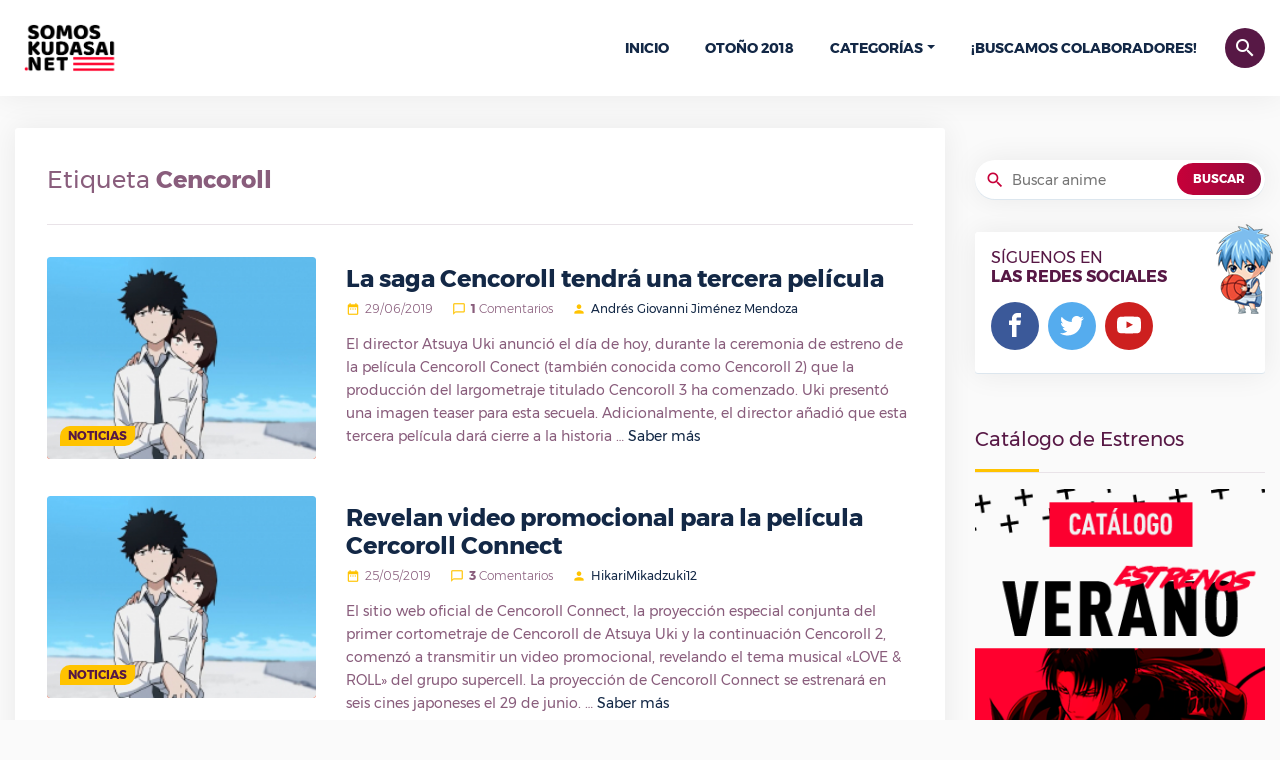

--- FILE ---
content_type: text/html; charset=UTF-8
request_url: https://somoskudasai.net/tag/cencoroll/
body_size: 7708
content:
<!DOCTYPE html>
<html lang="es">
   <head>
      <meta charset="UTF-8">
      <link rel="pingback" href="/xmlrpc.php">
      <title>Cencoroll | SomosKudasai</title>
      <meta name="viewport" content="width=device-width, initial-scale=1, shrink-to-fit=no">
      <link rel="icon" href="https://somoskudasai.net/somoskudasai-favicon.png" sizes="16x16">
      <link rel="stylesheet" href="https://stackpath.bootstrapcdn.com/font-awesome/4.7.0/css/font-awesome.min.css">
      <link rel='stylesheet' id='style-full-css' href='https://somoskudasai.net/wp-content/themes/prueba/css/style-4.css' type='text/css' media='all' />
      <link rel='stylesheet'href='https://somoskudasai.net/wp-content/themes/prueba/style.css?v=1.0' type='text/css' media='all' />
      
<!-- SEO Ultimate (http://www.seodesignsolutions.com/wordpress-seo/) -->
	<link rel="canonical" href="https://somoskudasai.net/tag/cencoroll/" />
<!-- /SEO Ultimate -->

<link rel='dns-prefetch' href='//s.w.org' />
<link rel="alternate" type="application/rss+xml" title="SomosKudasai | Noticias Anime y Manga &raquo; Cencoroll Tag Feed" href="https://somoskudasai.net/tag/cencoroll/feed/" />
		<script type="text/javascript">
			window._wpemojiSettings = {"baseUrl":"https:\/\/s.w.org\/images\/core\/emoji\/11\/72x72\/","ext":".png","svgUrl":"https:\/\/s.w.org\/images\/core\/emoji\/11\/svg\/","svgExt":".svg","source":{"concatemoji":"https:\/\/somoskudasai.net\/wp-includes\/js\/wp-emoji-release.min.js?ver=4.9.8"}};
			!function(a,b,c){function d(a,b){var c=String.fromCharCode;l.clearRect(0,0,k.width,k.height),l.fillText(c.apply(this,a),0,0);var d=k.toDataURL();l.clearRect(0,0,k.width,k.height),l.fillText(c.apply(this,b),0,0);var e=k.toDataURL();return d===e}function e(a){var b;if(!l||!l.fillText)return!1;switch(l.textBaseline="top",l.font="600 32px Arial",a){case"flag":return!(b=d([55356,56826,55356,56819],[55356,56826,8203,55356,56819]))&&(b=d([55356,57332,56128,56423,56128,56418,56128,56421,56128,56430,56128,56423,56128,56447],[55356,57332,8203,56128,56423,8203,56128,56418,8203,56128,56421,8203,56128,56430,8203,56128,56423,8203,56128,56447]),!b);case"emoji":return b=d([55358,56760,9792,65039],[55358,56760,8203,9792,65039]),!b}return!1}function f(a){var c=b.createElement("script");c.src=a,c.defer=c.type="text/javascript",b.getElementsByTagName("head")[0].appendChild(c)}var g,h,i,j,k=b.createElement("canvas"),l=k.getContext&&k.getContext("2d");for(j=Array("flag","emoji"),c.supports={everything:!0,everythingExceptFlag:!0},i=0;i<j.length;i++)c.supports[j[i]]=e(j[i]),c.supports.everything=c.supports.everything&&c.supports[j[i]],"flag"!==j[i]&&(c.supports.everythingExceptFlag=c.supports.everythingExceptFlag&&c.supports[j[i]]);c.supports.everythingExceptFlag=c.supports.everythingExceptFlag&&!c.supports.flag,c.DOMReady=!1,c.readyCallback=function(){c.DOMReady=!0},c.supports.everything||(h=function(){c.readyCallback()},b.addEventListener?(b.addEventListener("DOMContentLoaded",h,!1),a.addEventListener("load",h,!1)):(a.attachEvent("onload",h),b.attachEvent("onreadystatechange",function(){"complete"===b.readyState&&c.readyCallback()})),g=c.source||{},g.concatemoji?f(g.concatemoji):g.wpemoji&&g.twemoji&&(f(g.twemoji),f(g.wpemoji)))}(window,document,window._wpemojiSettings);
		</script>
		<style type="text/css">
img.wp-smiley,
img.emoji {
	display: inline !important;
	border: none !important;
	box-shadow: none !important;
	height: 1em !important;
	width: 1em !important;
	margin: 0 .07em !important;
	vertical-align: -0.1em !important;
	background: none !important;
	padding: 0 !important;
}
</style>
<link rel='https://api.w.org/' href='https://somoskudasai.net/wp-json/' />
<link rel="EditURI" type="application/rsd+xml" title="RSD" href="https://somoskudasai.net/xmlrpc.php?rsd" />
<link rel="wlwmanifest" type="application/wlwmanifest+xml" href="https://somoskudasai.net/wp-includes/wlwmanifest.xml" /> 
<meta name="generator" content="WordPress 4.9.8" />
		<style type="text/css">.recentcomments a{display:inline !important;padding:0 !important;margin:0 !important;}</style>
		      <script type='text/javascript' src='https://somoskudasai.net/wp-content/themes/prueba/js/jquery.js'></script>
      <script type='text/javascript' src='https://somoskudasai.net/wp-content/themes/prueba/js/bootstrap/popper.min.js'></script>
      <script type='text/javascript' src='https://somoskudasai.net/wp-content/themes/prueba/js/bootstrap/bootstrap.min.js'></script>
      <script type='text/javascript' src='https://somoskudasai.net/wp-content/themes/prueba/js/chart.js'></script>
      <script type='text/javascript' src='https://somoskudasai.net/wp-content/themes/prueba/js/owl.carousel.min.js'></script>
      <script type='text/javascript' src='https://somoskudasai.net/wp-content/themes/prueba/js/magnific.js'></script>
      <script type='text/javascript' src='https://somoskudasai.net/wp-content/themes/prueba/js/pagination-2.js'></script>
      <script type='text/javascript'>
      /* <![CDATA[ */
      var object_name = {"templateUrl":"https:\/\/somoskudasai.net\/wp-content\/themes\/prueba"};
      /* ]]> */
      </script>
      <script type='text/javascript' src='https://somoskudasai.net/wp-content/themes/prueba/js/functions-1.7.8.js'></script>
      <script type='text/javascript' src='https://somoskudasai.net/wp-content/themes/prueba/js/country.js'></script>
      <script type='text/javascript' src='https://somoskudasai.net/wp-content/themes/prueba/js/lolkekcheburek-0.1.js'></script>
      <!-- Global site tag (gtag.js) - Google Analytics -->
      <script async src="https://www.googletagmanager.com/gtag/js?id=UA-121183094-5"></script>
      <script>
        window.dataLayer = window.dataLayer || [];
        function gtag(){dataLayer.push(arguments);}
        gtag('js', new Date());

        gtag('config', 'UA-121183094-5');
      </script>
      <!-- <script async src="https://pagead2.googlesyndication.com/pagead/js/adsbygoogle.js?client=ca-pub-7976288618327222"
     crossorigin="anonymous"></script> -->
   </head>
   <body>
    <div id="Somoskudasai" class="AA-Wp">
      <header class="Header">
            <div class="container d-flex flex-row no-gutters align-items-center justify-content-between">
               <div class="Logo">
                  <a href="https://somoskudasai.net" class="custom-logo-link" rel="home" itemprop="url"><img style="width:112px;height:auto;" src="https://somoskudasai.net/somoskudasai.png" class="custom-logo" alt="SomosKudasai | Noticias Anime y Manga" itemprop="logo" /></a>
               </div>
               <nav class="nav-menu navbar-expand-lg d-lg-flex align-items-center">
                  <a class="btn btn-primary btn-search ttico" data-toggle="collapse" href="#srchbx" role="button" aria-expanded="false" aria-controls="srchbx">search</a>
                  <!-- <div class="UserBx">
                     <a class="btn btn-primary btn-user ttico" href="#" data-toggle="modal" data-target="#login-bx">person</a>
                  </div> -->
                  <div class="Search collapse" id="srchbx">
                     <form action="https://somoskudasai.net" class="container">
                        <input class="form-control" name="s" type="search" placeholder="Buscar anime, evento, manga, etc...">
                        <button type="submit" class="btn ttico">search</button>
                     </form>
                  </div>
                  <ul class="navbar-nav">
                     <li id="menu-item-162" class="menu-item menu-item-type-custom menu-item-object-custom  menu-item-home menu-item-162"><a href="https://somoskudasai.net">Inicio</a></li>
                     <li id="menu-item-327" class="menu-item menu-item-type-custom menu-item-object-custom menu-item-327 "><a href="https://somoskudasai.net/anime/guia-de-estrenos-otono-2018/">Otoño 2018</a></li>
                     <li id="menu-item-172" class="menu-item menu-item-type-custom menu-item-object-custom menu-item-has-children dropdown menu-item-172">
                        <a href="#">Categorías</a><span class="menu-mobiles"><i class="icon-chevron-circle-down"></i></span>
                        <ul class="b-none dropdown-menu font-14 animated fadeInUp">
                           <li id="menu-item-168" class="menu-item menu-item-type-taxonomy menu-item-object-category menu-item-168"><a href="https://somoskudasai.net/categoria/manga/">Manga</a></li>
                           <li id="menu-item-164" class="menu-item menu-item-type-taxonomy menu-item-object-category menu-item-164"><a href="https://somoskudasai.net/categoria/anime/">Anime</a></li>
                           <li id="menu-item-170" class="menu-item menu-item-type-taxonomy menu-item-object-category menu-item-170"><a href="https://somoskudasai.net/categoria/resenas-reviews/">Reseñas y Reviews</a></li>
                           <li id="menu-item-165" class="menu-item menu-item-type-taxonomy menu-item-object-category menu-item-165"><a href="https://somoskudasai.net/categoria/cine/">Cine</a></li>
                           <li id="menu-item-166" class="menu-item menu-item-type-taxonomy menu-item-object-category menu-item-166"><a href="https://somoskudasai.net/categoria/cultura-otaku/">Cultura Otaku</a></li>
                           <li id="menu-item-171" class="menu-item menu-item-type-taxonomy menu-item-object-category menu-item-171"><a href="https://somoskudasai.net/categoria/videojuegos/">VídeoJuegos</a></li>
                           <li id="menu-item-169" class="menu-item menu-item-type-taxonomy menu-item-object-category menu-item-169"><a href="https://somoskudasai.net/categoria/musica/">Música</a></li>
                           <li id="menu-item-167" class="menu-item menu-item-type-taxonomy menu-item-object-category menu-item-167"><a href="https://somoskudasai.net/categoria/japon/">Japón</a></li>
                        </ul>
                     </li>
                     <li id="menu-item-3397" class="menu-item menu-item-type-custom menu-item-object-custom menu-item-3397 "><a href="https://somoskudasai.net/eventos/convocatoria-buscamos-colaboradores-2/">¡Buscamos colaboradores!</a></li>
                  </ul>
               </nav>
               <a class="btn btn-primary btn-menu collapsed d-lg-none" data-ttico="menu" data-toggle="collapse" href="#Somoskudasai" aria-expanded="false" aria-controls="Mangachi"></a>
            </div>
         </header>
<div class="Body">
  <div class="container">
    <div class="Content row flex-column flex-md-row">
      <main class="col-md-8 col-xl-9">
        <div class="main bxwsdw">
          <section class="txbx">
            <h1 style="line-height:1.7;font-size:1.5rem;margin-bottom:0!important;" class="mb-3">Etiqueta <strong>Cencoroll</strong></h1>
                      </section>
          <div id="container-news">
                          <article class="depth-1 News b align-items-start row flex-column flex-md-row">
               <div class="col-md-5 col-xl-4">
                  <figure class="thumb"><a href="https://somoskudasai.net/noticias/la-saga-cencoroll-tendra-una-tercera-pelicula/"><img width="300" height="169" src="https://somoskudasai.net/wp-content/uploads/2019/06/portada-cencoroll-300x169.jpg" class="attachment-medium size-medium wp-post-image" alt="" srcset="https://somoskudasai.net/wp-content/uploads/2019/06/portada-cencoroll-300x169.jpg 300w, https://somoskudasai.net/wp-content/uploads/2019/06/portada-cencoroll-768x432.jpg 768w, https://somoskudasai.net/wp-content/uploads/2019/06/portada-cencoroll-1024x576.jpg 1024w, https://somoskudasai.net/wp-content/uploads/2019/06/portada-cencoroll.jpg 1280w" sizes="(max-width: 300px) 100vw, 300px" /></a>
                     <a class="cate-link" href="https://somoskudasai.net/categoria/noticias/">Noticias</a>
                  </figure>
               </div>
               <header class="col-md-7 col-xl-8">
                  <h2 class="Title"><a href="https://somoskudasai.net/noticias/la-saga-cencoroll-tendra-una-tercera-pelicula/">La saga Cencoroll tendrá una tercera película</a></h2>
                  <p class="meta"><span data-ttico="date_range">29/06/2019</span> <span data-ttico="chat_bubble_outline"><strong>1</strong> Comentarios</span> <span data-ttico="person"><a href="/author/giovannij03">Andrés Giovanni Jiménez Mendoza</a></span></p>
                  <p class="entry-exp">El director Atsuya Uki anunció el día de hoy, durante la ceremonia de estreno de la película Cencoroll Conect (también conocida como Cencoroll 2) que la producción del largometraje titulado Cencoroll 3 ha comenzado. Uki presentó una imagen teaser para esta secuela. Adicionalmente, el director añadió que esta tercera película dará cierre a la historia &#8230; <a href="https://somoskudasai.net/noticias/la-saga-cencoroll-tendra-una-tercera-pelicula/">Saber más</a></p>
               </header>
            </article>
                          <article class="depth-1 News b align-items-start row flex-column flex-md-row">
               <div class="col-md-5 col-xl-4">
                  <figure class="thumb"><a href="https://somoskudasai.net/noticias/revelan-video-promocional-para-la-pelicula-cercoroll-connect/"><img width="300" height="169" src="https://somoskudasai.net/wp-content/uploads/2019/05/cencoroll_3-300x169.jpg" class="attachment-medium size-medium wp-post-image" alt="" srcset="https://somoskudasai.net/wp-content/uploads/2019/05/cencoroll_3-300x169.jpg 300w, https://somoskudasai.net/wp-content/uploads/2019/05/cencoroll_3-768x432.jpg 768w, https://somoskudasai.net/wp-content/uploads/2019/05/cencoroll_3-1024x576.jpg 1024w, https://somoskudasai.net/wp-content/uploads/2019/05/cencoroll_3.jpg 1280w" sizes="(max-width: 300px) 100vw, 300px" /></a>
                     <a class="cate-link" href="https://somoskudasai.net/categoria/noticias/">Noticias</a>
                  </figure>
               </div>
               <header class="col-md-7 col-xl-8">
                  <h2 class="Title"><a href="https://somoskudasai.net/noticias/revelan-video-promocional-para-la-pelicula-cercoroll-connect/">Revelan video promocional para la película Cercoroll Connect</a></h2>
                  <p class="meta"><span data-ttico="date_range">25/05/2019</span> <span data-ttico="chat_bubble_outline"><strong>3</strong> Comentarios</span> <span data-ttico="person"><a href="/author/hikarimikadzuki12">HikariMikadzuki12</a></span></p>
                  <p class="entry-exp">El sitio web oficial de Cencoroll Connect, la proyección especial conjunta del primer cortometraje de Cencoroll de Atsuya Uki y la continuación Cencoroll 2, comenzó a transmitir un video promocional, revelando el tema musical &#171;LOVE &amp; ROLL&#187; del grupo supercell. La proyección de Cencoroll Connect se estrenará en seis cines japoneses el 29 de junio. &#8230; <a href="https://somoskudasai.net/noticias/revelan-video-promocional-para-la-pelicula-cercoroll-connect/">Saber más</a></p>
               </header>
            </article>
                          <article class="depth-1 News b align-items-start row flex-column flex-md-row">
               <div class="col-md-5 col-xl-4">
                  <figure class="thumb"><a href="https://somoskudasai.net/anime/la-segunda-pelicula-del-proyecto-cencoroll-se-estrenara-en-junio/"><img width="300" height="177" src="https://somoskudasai.net/wp-content/uploads/2019/03/le-film-danimation-cencoroll-connect-annonce-QyEG77MENz-300x177.jpg" class="attachment-medium size-medium wp-post-image" alt="" srcset="https://somoskudasai.net/wp-content/uploads/2019/03/le-film-danimation-cencoroll-connect-annonce-QyEG77MENz-300x177.jpg 300w, https://somoskudasai.net/wp-content/uploads/2019/03/le-film-danimation-cencoroll-connect-annonce-QyEG77MENz-768x453.jpg 768w, https://somoskudasai.net/wp-content/uploads/2019/03/le-film-danimation-cencoroll-connect-annonce-QyEG77MENz.jpg 876w" sizes="(max-width: 300px) 100vw, 300px" /></a>
                     <a class="cate-link" href="https://somoskudasai.net/categoria/anime/">Anime</a>
                  </figure>
               </div>
               <header class="col-md-7 col-xl-8">
                  <h2 class="Title"><a href="https://somoskudasai.net/anime/la-segunda-pelicula-del-proyecto-cencoroll-se-estrenara-en-junio/">La segunda película del proyecto Cencoroll se estrenará en Junio</a></h2>
                  <p class="meta"><span data-ttico="date_range">20/03/2019</span> <span data-ttico="chat_bubble_outline"><strong>5</strong> Comentarios</span> <span data-ttico="person"><a href="/author/foxygen">SomosKudaSai</a></span></p>
                  <p class="entry-exp">Aniplex anunció este miércoles que el proyecto Cencoroll Connect se estrenará el próximo 29 de Junio en cines Japoneses. Este proyecto constará de dos cortometrajes. El primero de ellos es Cencoroll, una cinta de treinta minutos de duración la cual se estreno en el año 2009 y fue dirigida por Atsuya Uki. El segundo se &#8230; <a href="https://somoskudasai.net/anime/la-segunda-pelicula-del-proyecto-cencoroll-se-estrenara-en-junio/">Saber más</a></p>
               </header>
            </article>
                          <div class="pagination full">
                              </div>
                        </div>
        </div>
      </main>
      <aside class="sidebar col-md-4 col-xl-3 stck">
   <div>

      <section class="widget_text wdgt-primary widget_custom_html">
<!--          <script defer data-cfasync='false' src='https://s.clickiocdn.com/t/228477_wv.js'></script>-->
      </section>

      <section id="wdgt-search-2" class="wdgt-primary wdgt-search">
         <form action="https://somoskudasai.net">
            <i class="ttico">search</i>
            <input class="bxwsdw" name="s" type="search" placeholder="Buscar anime">
            <button class="btn btn-send sm" type="submit">BUSCAR</button>
         </form>
      </section>

      <section id="wdgtsocial-2" class="wdgt-primary wdgt-social bxwsdw">
         <h3 class="Title">SÍGUENOS EN <span>LAS REDES SOCIALES</span></h3>
         <ul class="Social Ul">
            <li class="fcbk">
               <a href="#">
                  <i class="tticos">
                     <svg viewBox="0 0 32 32">
                        <path d="M19 6h5v-6h-5c-3.86 0-7 3.14-7 7v3h-4v6h4v16h6v-16h5l1-6h-6v-3c0-0.542 0.458-1 1-1z"></path>
                     </svg>
                  </i>
               </a>
            </li>
            <li class="twtr">
               <a href="#">
                  <i class="tticos">
                     <svg viewBox="0 0 32 32">
                        <path d="M32 7.075c-1.175 0.525-2.444 0.875-3.769 1.031 1.356-0.813 2.394-2.1 2.887-3.631-1.269 0.75-2.675 1.3-4.169 1.594-1.2-1.275-2.906-2.069-4.794-2.069-3.625 0-6.563 2.938-6.563 6.563 0 0.512 0.056 1.012 0.169 1.494-5.456-0.275-10.294-2.888-13.531-6.862-0.563 0.969-0.887 2.1-0.887 3.3 0 2.275 1.156 4.287 2.919 5.463-1.075-0.031-2.087-0.331-2.975-0.819 0 0.025 0 0.056 0 0.081 0 3.181 2.263 5.838 5.269 6.437-0.55 0.15-1.131 0.231-1.731 0.231-0.425 0-0.831-0.044-1.237-0.119 0.838 2.606 3.263 4.506 6.131 4.563-2.25 1.762-5.075 2.813-8.156 2.813-0.531 0-1.050-0.031-1.569-0.094 2.913 1.869 6.362 2.95 10.069 2.95 12.075 0 18.681-10.006 18.681-18.681 0-0.287-0.006-0.569-0.019-0.85 1.281-0.919 2.394-2.075 3.275-3.394z"></path>
                     </svg>
                  </i>
               </a>
            </li>
            <li class="ytbe">
               <a href="#">
                  <i class="tticos">
                     <svg viewBox="0 0 32 32">
                        <path d="M31.681 9.6c0 0-0.313-2.206-1.275-3.175-1.219-1.275-2.581-1.281-3.206-1.356-4.475-0.325-11.194-0.325-11.194-0.325h-0.012c0 0-6.719 0-11.194 0.325-0.625 0.075-1.987 0.081-3.206 1.356-0.963 0.969-1.269 3.175-1.269 3.175s-0.319 2.588-0.319 5.181v2.425c0 2.587 0.319 5.181 0.319 5.181s0.313 2.206 1.269 3.175c1.219 1.275 2.819 1.231 3.531 1.369 2.563 0.244 10.881 0.319 10.881 0.319s6.725-0.012 11.2-0.331c0.625-0.075 1.988-0.081 3.206-1.356 0.962-0.969 1.275-3.175 1.275-3.175s0.319-2.587 0.319-5.181v-2.425c-0.006-2.588-0.325-5.181-0.325-5.181zM12.694 20.15v-8.994l8.644 4.513-8.644 4.481z"></path>
                     </svg>
                  </i>
               </a>
            </li>
         </ul>
         <img class="anm" src="https://somoskudasai.net/wp-content/themes/prueba/img/cnt/anmb.png?v=1" alt="anime">
      </section>

      <section id="custom_html-21" class="widget_text wdgt-primary widget_custom_html">
         <h3 class="Title">Catálogo de Estrenos</h3>
         <div class="textwidget custom-html-widget">
            <a href="https://somoskudasai.net/anime/catalogo-de-estrenos-verano-2018/" rel="nofollow" target="_blank"><img class="aligncenter size-full" src="https://somoskudasai.net/wp-content/themes/prueba/img/cnt/VERANO-WSK.fw_.png" alt="Catálogo de Estrenos"/></a>
         </div>
      </section>
      <section id="wdgt-categories-2" class="wdgt-primary wdgt-categories">
         <h3 class="Title">Categorías</h3>
         <ul>
                      <li><a href="https://somoskudasai.net/categoria/anime/">Anime</a> <span>9403</span></li>
                      <li><a href="https://somoskudasai.net/categoria/cine/">Cine</a> <span>884</span></li>
                      <li><a href="https://somoskudasai.net/categoria/concursos/">Concursos</a> <span>5</span></li>
                      <li><a href="https://somoskudasai.net/categoria/cultura-otaku/">Cultura Otaku</a> <span>6076</span></li>
                      <li><a href="https://somoskudasai.net/categoria/eventos/">Eventos</a> <span>73</span></li>
                      <li><a href="https://somoskudasai.net/categoria/japon/">Japón</a> <span>2999</span></li>
                      <li><a href="https://somoskudasai.net/categoria/manga/">Manga</a> <span>2923</span></li>
                      <li><a href="https://somoskudasai.net/categoria/musica/">Música</a> <span>546</span></li>
                      <li><a href="https://somoskudasai.net/categoria/noticias/">Noticias</a> <span>4930</span></li>
                      <li><a href="https://somoskudasai.net/categoria/resenas-reviews/">Reseñas y Reviews</a> <span>2167</span></li>
                      <li><a href="https://somoskudasai.net/categoria/sorteos/">sorteos</a> <span>1</span></li>
                      <li><a href="https://somoskudasai.net/categoria/videojuegos/">VídeoJuegos</a> <span>1694</span></li>
                   </ul>
      </section>
      <!-- <section class="widget_text wdgt-primary widget_custom_html">
         <h3 class="Title">Publicidad</h3>
         <center>
            <script type="text/javascript">
            google_ad_client = "ca-pub-3762254771375579";
            google_ad_slot = "21760192283";
            google_ad_width = 300;
            google_ad_height =  600;
            </script>
            <script type="text/javascript"
            src="//pagead2.googlesyndication.com/pagead/show_ads.js">
            </script>
         </center>
      </section> -->
      <section id="wdgt-editors-2" class="wdgt-primary wdgt-editors">
         <h3 class="Title">Nuestros Colaboradores</h3>
         <ul class="row">
            <li class="col-3 col-md-4 col-lg-3">
               <a href="https://somoskudasai.net/author/akira">
                  <figure class="user">
                     <img src="https://somoskudasai.net/user/akira.jpg?v=1.2" alt="avatar">
                     <figcaption style="word-break: break-all;">Akira</figcaption>
                  </figure>
               </a>
            </li>
            <li class="col-3 col-md-4 col-lg-3">
               <a href="https://somoskudasai.net/author/alpha">
                  <figure class="user">
                     <img src="https://somoskudasai.net/user/alpha.jpg?v=1.7" alt="avatar">
                     <figcaption style="word-break: break-all;">Alpha</figcaption>
                  </figure>
               </a>
            </li>
            <li class="col-3 col-md-4 col-lg-3">
               <a href="https://somoskudasai.net/author/altairkirigaya16">
                  <figure class="user">
                     <img src="https://somoskudasai.net/user/altairkirigaya16.jpg?v=1.3" alt="avatar">
                     <figcaption style="word-break: break-all;">Altair Kirigaya</figcaption>
                  </figure>
               </a>
            </li>
            <li class="col-3 col-md-4 col-lg-3">
               <a href="https://somoskudasai.net/author/chemical12">
                  <figure class="user">
                     <img src="https://somoskudasai.net/user/chemical12.jpg?v=1.2" alt="avatar">
                     <figcaption style="word-break: break-all;">chemical12</figcaption>
                  </figure>
               </a>
            </li>
            <li class="col-3 col-md-4 col-lg-3">
               <a href="https://somoskudasai.net/author/dan">
                  <figure class="user">
                     <img src="https://somoskudasai.net/user/dan.jpg?v=1.2" alt="avatar">
                     <figcaption style="word-break: break-all;">Dan</figcaption>
                  </figure>
               </a>
            </li>
            <li class="col-3 col-md-4 col-lg-3">
               <a href="https://somoskudasai.net/author/eoghan">
                  <figure class="user">
                     <img src="https://somoskudasai.net/user/eoghan.jpg?v=1.2" alt="avatar">
                     <figcaption style="word-break: break-all;">Eoghan</figcaption>
                  </figure>
               </a>
            </li>
            <li class="col-3 col-md-4 col-lg-3">
               <a href="https://somoskudasai.net/author/giovannij03">
                  <figure class="user">
                     <img src="https://somoskudasai.net/user/giovannij03.jpg?v=1.3" alt="avatar">
                     <figcaption style="word-break: break-all;">GiovanniJ03</figcaption>
                  </figure>
               </a>
            </li>
            <li class="col-3 col-md-4 col-lg-3">
               <a href="https://somoskudasai.net/author/hero">
                  <figure class="user">
                     <img src="https://somoskudasai.net/user/hero.jpg?v=1.3" alt="avatar">
                     <figcaption style="word-break: break-all;">HERO</figcaption>
                  </figure>
               </a>
            </li>
            <li class="col-3 col-md-4 col-lg-3">
               <a href="https://somoskudasai.net/author/hikarimikadzuki12">
                  <figure class="user">
                     <img src="https://somoskudasai.net/user/hikarimikadzuki12.jpg?v=1.2" alt="avatar">
                     <figcaption style="word-break: break-all;">HikariMikadzuki12</figcaption>
                  </figure>
               </a>
            </li>
            <li class="col-3 col-md-4 col-lg-3">
               <a href="https://somoskudasai.net/author/jihye">
                  <figure class="user">
                     <img src="https://somoskudasai.net/user/jihye.jpg?v=1.2" alt="avatar">
                     <figcaption style="word-break: break-all;">Jihye</figcaption>
                  </figure>
               </a>
            </li>
            <li class="col-3 col-md-4 col-lg-3">
               <a href="https://somoskudasai.net/author/josealvarez">
                  <figure class="user">
                     <img src="https://somoskudasai.net/user/josealvarez.jpg?v=1.2" alt="avatar">
                     <figcaption style="word-break: break-all;">José Alvarez</figcaption>
                  </figure>
               </a>
            </li>
            <li class="col-3 col-md-4 col-lg-3">
               <a href="https://somoskudasai.net/author/luisruben11">
                  <figure class="user">
                     <img src="https://somoskudasai.net/user/luisruben11.jpg?v=1.2" alt="avatar">
                     <figcaption style="word-break: break-all;">LuisRuben11</figcaption>
                  </figure>
               </a>
            </li>
            <li class="col-3 col-md-4 col-lg-3">
               <a href="https://somoskudasai.net/author/miyu-hikari">
                  <figure class="user">
                     <img src="https://somoskudasai.net/user/miyu-hikari.jpg?v=1.2" alt="avatar">
                     <figcaption style="word-break: break-all;">Miyu Hikari</figcaption>
                  </figure>
               </a>
            </li>
            <li class="col-3 col-md-4 col-lg-3">
               <a href="https://somoskudasai.net/author/nadia">
                  <figure class="user">
                     <img src="https://somoskudasai.net/user/nadia.jpg?v=1.2" alt="avatar">
                     <figcaption style="word-break: break-all;">ナディア (Nadia)</figcaption>
                  </figure>
               </a>
            </li>
            <li class="col-3 col-md-4 col-lg-3">
               <a href="https://somoskudasai.net/author/nadia">
                  <figure class="user">
                     <img src="https://somoskudasai.net/user/nadia.jpg?v=1.2" alt="avatar">
                     <figcaption style="word-break: break-all;">Nivis</figcaption>
                  </figure>
               </a>
            </li>
            <li class="col-3 col-md-4 col-lg-3">
               <a href="https://somoskudasai.net/author/numberxiv">
                  <figure class="user">
                     <img src="https://somoskudasai.net/user/numberxiv.jpg?v=1.3" alt="avatar">
                     <figcaption style="word-break: break-all;">NumberXIV</figcaption>
                  </figure>
               </a>
            </li>
            <li class="col-3 col-md-4 col-lg-3">
               <a href="https://somoskudasai.net/author/pame26">
                  <figure class="user">
                     <img src="https://somoskudasai.net/user/pame26.jpg?v=1.2" alt="avatar">
                     <figcaption style="word-break: break-all;">Pame26</figcaption>
                  </figure>
               </a>
            </li>
            <li class="col-3 col-md-4 col-lg-3">
               <a href="https://somoskudasai.net/author/taema">
                  <figure class="user">
                     <img src="https://somoskudasai.net/user/taema.jpg?v=1.3" alt="avatar">
                     <figcaption style="word-break: break-all;">TaeMa</figcaption>
                  </figure>
               </a>
            </li>
            <li class="col-3 col-md-4 col-lg-3">
               <a href="https://somoskudasai.net/author/trorjox">
                  <figure class="user">
                     <img src="https://somoskudasai.net/user/trorjox.jpg?v=1.2" alt="avatar">
                     <figcaption style="word-break: break-all;">Trorjox</figcaption>
                  </figure>
               </a>
            </li>
            <li class="col-3 col-md-4 col-lg-3">
               <a href="https://somoskudasai.net/author/yfang">
                  <figure class="user">
                     <img src="https://somoskudasai.net/user/yfang.jpg?v=1.2" alt="avatar">
                     <figcaption style="word-break: break-all;">YFang</figcaption>
                  </figure>
               </a>
            </li>
            <li class="col-3 col-md-4 col-lg-3">
               <a href="https://somoskudasai.net/author/yumiko">
                  <figure class="user">
                     <img src="https://somoskudasai.net/user/yumiko.jpg?v=1.3" alt="avatar">
                     <figcaption style="word-break: break-all;">Yumiko</figcaption>
                  </figure>
               </a>
            </li>
            <li class="col-3 col-md-4 col-lg-3">
               <a href="https://somoskudasai.net/author/zyk">
                  <figure class="user">
                     <img src="https://somoskudasai.net/user/zyk.jpg?v=1.2" alt="avatar">
                     <figcaption style="word-break: break-all;">Zyk</figcaption>
                  </figure>
               </a>
            </li>
         </ul>
      </section>
   </div>
</aside>
    </div>
  </div>
</div>
        <footer class="Footer">
          <aside class="Top">
             <div class="container d-flex flex-row no-gutters align-items-center justify-content-between d-lg-none">
                <figure class="Logo"><img src="https://somoskudasai.net/wp-content/themes/prueba/img/somos-kudasai-w3.png" style="height:50px;" alt="somos kudasai"></figure>
                <a class="btn btn-primary btn-menu collapsed d-lg-none" data-ttico="menu" data-toggle="collapse" href="#menu-ft" aria-expanded="false" aria-controls="Mangachi"></a>
             </div>
             <div id="menu-ft" class="collapse d-lg-block">
                <div class="container d-lg-flex flex-lg-row no-gutters align-items-center justify-content-between">
                   <nav class="nav-menu navbar-expand-lg d-lg-flex align-items-center">
                      <ul class="navbar-nav">
                         <li id="menu-item-32828" class="menu-item menu-item-type-custom menu-item-object-custom menu-item-32828"><a href="https://somoskudasai.net/apoyanos/">¡Apoya a SomosKudasai!</a></li>
                         <li id="menu-item-32829" class="menu-item menu-item-type-custom menu-item-object-custom menu-item-32829"><a href="https://somoskudasai.net/publicidad/">Publicidad</a></li>
                         <li id="menu-item-32830" class="menu-item menu-item-type-custom menu-item-object-custom menu-item-32830"><a href="https://somoskudasai.net/contacto/">Contacto</a></li>
<!--                          <li id="menu-item-32830" class="menu-item menu-item-type-custom menu-item-object-custom menu-item-32830"><a href="#" onclick="if(window.__lxG__consent__!==undefined&&window.__lxG__consent__.getState()!==null){window.__lxG__consent__.showConsent()} else {alert('Esta función solo para usuarios del Espacio Económico Europeo (EEE)')}; return false">Cambiar la configuración de privacidad</a></li>-->
                      </ul>
                   </nav>
                   <figure class="Logo"><img src="https://somoskudasai.net/wp-content/themes/prueba/img/somos-kudasai-w3.png" alt="somos kudasai" style="height:50px;"></figure>
                </div>
             </div>
          </aside>
          <div class="Bot">
             <div class="container d-lg-flex flex-lg-row no-gutters align-items-center justify-content-between">
                <div>
                  <div style="display:inline-block; margin-right:20px;"><img style="height: auto;display: inline-block;vertical-align: middle;" src="https://images.dmca.com/Badges/dmca_protected_26_120.png?ID=c1e0ac26-d48d-4104-a281-8ad64e1215e0" alt=""></div>
                  <div style="display:inline-block;vertical-align: middle;">
                    <p class="copy">© 2019 SomosKudasai.net - Todos los derechos reservados.</p>
                    <p class="dmca">Respeta el trabajo de nuestros redactores y si quieres copiar o compartir nuestro contenido, puedes hacerlo. Siempre y cuando reconozcas la autoría del contenido!</p>
                  </div>
                </div>
                <ul class="Social Ul">
                   <li class="fcbk">
                      <a href="#">
                         <i class="tticos">
                            <svg viewBox="0 0 32 32">
                               <path d="M19 6h5v-6h-5c-3.86 0-7 3.14-7 7v3h-4v6h4v16h6v-16h5l1-6h-6v-3c0-0.542 0.458-1 1-1z"></path>
                            </svg>
                         </i>
                      </a>
                   </li>
                   <li class="twtr">
                      <a href="#">
                         <i class="tticos">
                            <svg viewBox="0 0 32 32">
                               <path d="M32 7.075c-1.175 0.525-2.444 0.875-3.769 1.031 1.356-0.813 2.394-2.1 2.887-3.631-1.269 0.75-2.675 1.3-4.169 1.594-1.2-1.275-2.906-2.069-4.794-2.069-3.625 0-6.563 2.938-6.563 6.563 0 0.512 0.056 1.012 0.169 1.494-5.456-0.275-10.294-2.888-13.531-6.862-0.563 0.969-0.887 2.1-0.887 3.3 0 2.275 1.156 4.287 2.919 5.463-1.075-0.031-2.087-0.331-2.975-0.819 0 0.025 0 0.056 0 0.081 0 3.181 2.263 5.838 5.269 6.437-0.55 0.15-1.131 0.231-1.731 0.231-0.425 0-0.831-0.044-1.237-0.119 0.838 2.606 3.263 4.506 6.131 4.563-2.25 1.762-5.075 2.813-8.156 2.813-0.531 0-1.050-0.031-1.569-0.094 2.913 1.869 6.362 2.95 10.069 2.95 12.075 0 18.681-10.006 18.681-18.681 0-0.287-0.006-0.569-0.019-0.85 1.281-0.919 2.394-2.075 3.275-3.394z"></path>
                            </svg>
                         </i>
                      </a>
                   </li>
                   <li class="ytbe">
                      <a href="#">
                         <i class="tticos">
                            <svg viewBox="0 0 32 32">
                               <path d="M31.681 9.6c0 0-0.313-2.206-1.275-3.175-1.219-1.275-2.581-1.281-3.206-1.356-4.475-0.325-11.194-0.325-11.194-0.325h-0.012c0 0-6.719 0-11.194 0.325-0.625 0.075-1.987 0.081-3.206 1.356-0.963 0.969-1.269 3.175-1.269 3.175s-0.319 2.588-0.319 5.181v2.425c0 2.587 0.319 5.181 0.319 5.181s0.313 2.206 1.269 3.175c1.219 1.275 2.819 1.231 3.531 1.369 2.563 0.244 10.881 0.319 10.881 0.319s6.725-0.012 11.2-0.331c0.625-0.075 1.988-0.081 3.206-1.356 0.962-0.969 1.275-3.175 1.275-3.175s0.319-2.587 0.319-5.181v-2.425c-0.006-2.588-0.325-5.181-0.325-5.181zM12.694 20.15v-8.994l8.644 4.513-8.644 4.481z"></path>
                            </svg>
                         </i>
                      </a>
                   </li>
                </ul>
             </div>
          </div>
       </footer>
    </div>
    <div id="su-footer-links" style="text-align: center;"></div><script type='text/javascript' src='https://somoskudasai.net/wp-includes/js/wp-embed.min.js?ver=4.9.8'></script>
  <script defer src="https://static.cloudflareinsights.com/beacon.min.js/vcd15cbe7772f49c399c6a5babf22c1241717689176015" integrity="sha512-ZpsOmlRQV6y907TI0dKBHq9Md29nnaEIPlkf84rnaERnq6zvWvPUqr2ft8M1aS28oN72PdrCzSjY4U6VaAw1EQ==" data-cf-beacon='{"version":"2024.11.0","token":"5f576b1ee9994deba16547e19b86accb","r":1,"server_timing":{"name":{"cfCacheStatus":true,"cfEdge":true,"cfExtPri":true,"cfL4":true,"cfOrigin":true,"cfSpeedBrain":true},"location_startswith":null}}' crossorigin="anonymous"></script>
</body>
</html>


--- FILE ---
content_type: application/javascript
request_url: https://somoskudasai.net/wp-content/themes/prueba/js/pagination-2.js
body_size: 252
content:
/**
	*	Load More Results v1.0.0
	* Author: Cenk Çalgan
	* 
	* Options:
	* - tag (object):
	*		- name (string)
	*		- class (string)
	* - displayedItems (int)
	*	- showItems (int)
	* - button (object):
	*		- class (string)
	*		- text (string)
*/

(function ($) {
	'use strict';

	$.fn.loadMoreResults = function (options) {

		var defaults = {
			tag: {
				name: 'div',
				'class': 'item'
			},
			displayedItems: 5,
			showItems: 5,
			button: {
				'class': 'btn-load-more',
				text: 'Load More'
			}
		};

		var opts = $.extend(true, {}, defaults, options);

		var alphaNumRE = /^[A-Za-z][-_A-Za-z0-9]+$/;
		var numRE = /^[0-9]+$/;

		$.each(opts, function validateOptions(key, val) {
			if (key === 'tag') {
				formatCheck(key, val, 'name', 'string');
				formatCheck(key, val, 'class', 'string');
			}
			if (key === 'displayedItems') {
				formatCheck(key, val, null, 'number');
			}
			if (key === 'showItems') {
				formatCheck(key, val, null, 'number');
			}
			if (key === 'button') {
				formatCheck(key, val, 'class', 'string');
			}
		});

		function formatCheck(key, val, prop, typ) {
			if (prop !== null && typeof prop !== 'object') {
				if (typeof val[prop] !== typ || String(val[prop]).match(typ == 'string' ? alphaNumRE : numRE) === null) {
					opts[key][prop] = defaults[key][prop];
				}
			} else {
				if (typeof val !== typ || String(val).match(typ == 'string' ? alphaNumRE : numRE) === null) {
					opts[key] = defaults[key];
				}
			}
		};

		return this.each(function (index, element) {
			var $list = $(element),
					lc = $list.find(' > ' + opts.tag.name + '.' + opts.tag.class).length,
					dc = parseInt(opts.displayedItems),
					sc = parseInt(opts.showItems);
			
			$list.find(' > ' + opts.tag.name + '.' + opts.tag.class + ':lt(' + dc + ')').css("display", "inline-block");
			$list.find(' > ' + opts.tag.name + '.' + opts.tag.class + ':gt(' + (dc - 1) + ')').css("display", "none");

			$list.parent().append('<button class="btn-view ' + opts.button.class + '">' + opts.button.text + '</button>');
			$list.parent().on("click", ".btn-view", function (e) {
				e.preventDefault();
				dc = (dc + sc <= lc) ? dc + sc : lc;
				
				$list.find(' > ' + opts.tag.name + '.' + opts.tag.class + ':lt(' + dc + ')').fadeIn();
				if (dc == lc) {
					$(this).hide();
				}
			});
		});

	};
})(jQuery);

--- FILE ---
content_type: application/javascript
request_url: https://somoskudasai.net/wp-content/themes/prueba/js/lolkekcheburek-0.1.js
body_size: -227
content:
jQuery(function($){
 
	// load more button click event
	$('.misha_comment_loadmore').click( function(){
		var button = $(this);
 
		// decrease the current comment page value
		cpage--;
 
		$.ajax({
			url : ajaxurl, // AJAX handler, declared before
			data : {
				'action': 'cloadmore', // wp_ajax_cloadmore
				'post_id': parent_post_id, // the current post
				'cpage' : cpage, // current comment page
			},
			type : 'POST',
			beforeSend : function ( xhr ) {
				button.text('Loading...'); // preloader here
			},
			success : function( data ){
				if( data ) {
					$('ul.comment-list').append( data );
					button.text('MAS COMENTARIOS'); 
					 // if the last page, remove the button
					if ( cpage == 1 )
						button.remove();
				} else {
					button.remove();
				}
			}
		});
		return false;
	});
 
});

--- FILE ---
content_type: application/javascript
request_url: https://somoskudasai.net/wp-content/themes/prueba/js/chart.js
body_size: 897
content:
/**!
 * easyPieChart
 * Lightweight plugin to render simple, animated and retina optimized pie charts
 *
 * @license Dual licensed under the MIT (http://www.opensource.org/licenses/mit-license.php) and GPL (http://www.opensource.org/licenses/gpl-license.php) licenses.
 * @author Robert Fleischmann <rendro87@gmail.com> (http://robert-fleischmann.de)
 * @version 2.0.1
 **/
!function(){var a=function(a,b){var c=document.createElement("canvas");"undefined"!=typeof G_vmlCanvasManager&&G_vmlCanvasManager.initElement(c);var d=c.getContext("2d");if(c.width=c.height=b.size,a.appendChild(c),window.devicePixelRatio>1){var e=window.devicePixelRatio;c.style.width=c.style.height=[b.size,"px"].join(""),c.width=c.height=b.size*e,d.scale(e,e)}d.translate(b.size/2,b.size/2),d.rotate((-0.5+b.rotate/180)*Math.PI);var f=(b.size-b.lineWidth)/2;b.scaleColor&&b.scaleLength&&(f-=b.scaleLength+2);var g=function(a,b,c){c=Math.min(Math.max(0,c||1),1),d.beginPath(),d.arc(0,0,f,0,2*Math.PI*c,!1),d.strokeStyle=a,d.lineWidth=b,d.stroke()},h=function(){var a,c,e=24;d.lineWidth=1,d.fillStyle=b.scaleColor,d.save();for(var e=24;e>=0;--e)0===e%6?(c=b.scaleLength,a=0):(c=.6*b.scaleLength,a=b.scaleLength-c),d.fillRect(-b.size/2+a,0,c,1),d.rotate(Math.PI/12);d.restore()};Date.now=Date.now||function(){return+new Date};var i=function(){return window.requestAnimationFrame||window.webkitRequestAnimationFrame||window.mozRequestAnimationFrame||function(a){window.setTimeout(a,1e3/60)}}();this.clear=function(){d.clearRect(b.size/-2,b.size/-2,b.size,b.size)},this.draw=function(a){this.clear(),b.scaleColor&&h(),b.trackColor&&g(b.trackColor,b.lineWidth),d.lineCap=b.lineCap;var c;c="function"==typeof b.barColor?b.barColor(a):b.barColor,a>0&&g(c,b.lineWidth,a/100)}.bind(this),this.animate=function(a,c){var d=Date.now();b.onStart(a,c);var e=function(){var f=Math.min(Date.now()-d,b.animate),g=b.easing(this,f,a,c-a,b.animate);this.draw(g),b.onStep(a,c,g),f>=b.animate?b.onStop(a,c):i(e)}.bind(this);i(e)}.bind(this)},b=function(b,c){var d,e={barColor:"#ef1e25",trackColor:"#f9f9f9",scaleColor:"#dfe0e0",scaleLength:5,lineCap:"round",lineWidth:3,size:110,rotate:0,animate:1e3,renderer:a,easing:function(a,b,c,d,e){return(b/=e/2)<1?d/2*b*b+c:-d/2*(--b*(b-2)-1)+c},onStart:function(){},onStep:function(){},onStop:function(){}},f={},g=0,h=function(){this.el=b,this.options=f;for(var a in e)e.hasOwnProperty(a)&&(f[a]=c&&"undefined"!=typeof c[a]?c[a]:e[a],"function"==typeof f[a]&&(f[a]=f[a].bind(this)));f.easing="string"==typeof f.easing&&"undefined"!=typeof jQuery&&jQuery.isFunction(jQuery.easing[f.easing])?jQuery.easing[f.easing]:e.easing,d=new f.renderer(b,f),d.draw(g),b.dataset&&b.dataset.percent&&this.update(parseInt(b.dataset.percent,10))}.bind(this);this.update=function(a){return a=parseInt(a,10),f.animate?d.animate(g,a):d.draw(a),g=a,this}.bind(this),h()};window.EasyPieChart=b}();

var options = {
  scaleColor: false,
  trackColor: 'rgba(0,0,0,.5)',
  barColor: '#ffc300',
  lineWidth: 5,
  lineCap: 'butt',
  size: 100
};

window.addEventListener('DOMContentLoaded', function() {
  var charts = [];
  [].forEach.call(document.querySelectorAll('.ChrtBx'),  function(el) {
    charts.push(new EasyPieChart(el, options));
  });
});